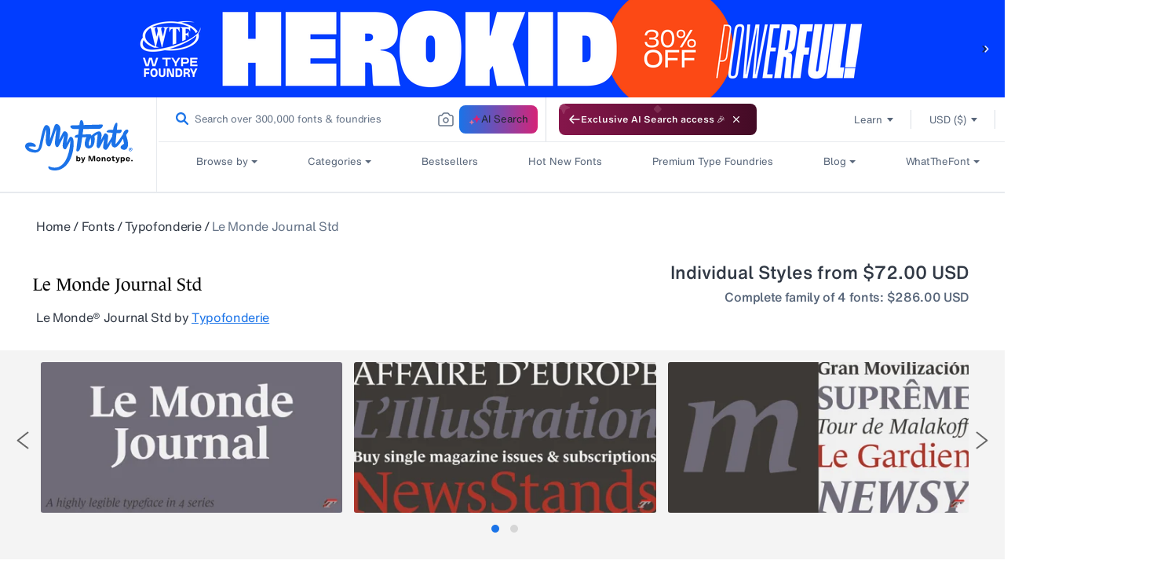

--- FILE ---
content_type: text/css
request_url: https://www.myfonts.com/cdn/shop/t/292/assets/type-tester.css?v=97514998528252004291767848514
body_size: 1999
content:
input[type=checkbox].switch{opacity:0;position:absolute}input[type=checkbox].switch:focus-within+div:after{border:2px solid var(--blue-duck-800,#104892);border-radius:10%;content:"";height:24px;left:-4px;position:absolute;top:-4px;width:36px}input[type=checkbox].switch+div{background-color:#dfdede;border-radius:999px;cursor:pointer;position:relative;-webkit-transition-duration:.4s;transition-duration:.4s;-webkit-transition-property:background-color,box-shadow;transition-property:background-color,box-shadow;vertical-align:middle}input[type=checkbox].switch+div span{color:#fff;font-size:1.6rem;margin-top:12px;position:absolute}input[type=checkbox].switch+div span:first-child{margin-left:15px}input[type=checkbox].switch+div span:nth-child(2){margin-left:55px}input[type=checkbox].switch:checked+div{background-position:0 0;width:28px}input[type=checkbox].switch+div{display:inline-block;height:16px;width:28px}input[type=checkbox].switch:checked+div{background-color:#1a73e8}input[type=checkbox].switch+div>div{background:#fff;border-radius:inherit;display:block;float:left;height:12px;margin-left:1px;margin-top:2px;pointer-events:none;-webkit-transition-duration:.4s;transition-duration:.4s;-webkit-transition-property:transform,background-color;transition-property:transform,background-color;-webkit-transition-timing-function:cubic-bezier(1,0,0,1);transition-timing-function:cubic-bezier(1,0,0,1);width:12px}input[type=checkbox].switch:checked+div>div{background-color:#fff;-webkit-transform:translate3d(20px,0,0);transform:translate3d(20px,0,0)}input[type=checkbox].bigswitch.switch+div>div{height:14px;margin-top:1px;width:14px}input[type=checkbox].switch:checked+div>div{-webkit-transform:translate3d(13px,0,0);transform:translate3d(13px,0,0)}.type-tester-tool{align-items:center;background-color:#f3f4f6;border-radius:4px;box-sizing:border-box;display:flex;padding:15px}.type-tester-tool_paragram_button{align-items:center;background:#4a4a4a;border-radius:4px;color:#fff;cursor:pointer;padding:10px 20px;width:max-content}.arrow-down{border-left:5px solid transparent;border-right:5px solid transparent;border-top:5px solid #fff;display:inline-block!important;height:0;margin-left:5px;width:0}.type-tester-tool_script_container{display:none;margin-right:30px;position:relative}.type-tester-tool_panel1{align-items:center;display:flex;flex:1;padding-right:3px}.type-tester-tool_panel2{align-items:center;display:flex;flex:1;justify-content:space-between}.type-tester-tool_panel2>div{margin-left:30px}.type-tester-tool_panel3{align-items:center;display:flex;flex:1;justify-content:space-around;padding-right:30px}.type-tester-tool_input_container{box-sizing:border-box;height:40px;margin-right:45px;padding-right:1px;position:relative;width:100%}.type-tester-tool_input_container input{background:#fff;border:1px solid #dbdfe5;border-radius:4px;box-sizing:border-box;color:#667488;font-family:HelveticaNowMTText,Lucida Sans,Lucida Grande,Lucida Sans Unicode,Trebuchet MS,sans-serif;font-size:13px;height:100%;letter-spacing:0;line-height:16px;outline:none;padding:5px 10px;width:100%}.type-tester-tool_input_container input::-webkit-input-placeholder{color:#667488!important;font-family:HelveticaNowMTText,Lucida Sans,Lucida Grande,Lucida Sans Unicode,Trebuchet MS,sans-serif;font-style:normal;font-style:13px;font-weight:400;font-weight:500;line-height:16px}.type-tester-tool_input_container input:-ms-input-placeholder{color:#667488;font-family:HelveticaNowMTText,Lucida Sans,Lucida Grande,Lucida Sans Unicode,Trebuchet MS,sans-serif;font-style:normal;font-style:13px;font-weight:400;line-height:16px}.type-tester-tool_input_container input::placeholder{color:#667488;font-family:HelveticaNowMTText,Lucida Sans,Lucida Grande,Lucida Sans Unicode,Trebuchet MS,sans-serif;font-style:normal;font-style:13px;font-weight:400;line-height:16px}.type-tester-tool_slider_container{padding:0 10px;position:relative;width:96px}.type-tester-tool_slider_container:before{color:#313945;content:"A";font-size:13px;left:-2px;letter-spacing:0;line-height:16px;position:absolute;top:29%}.type-tester-tool_slider_container:after{color:#313945;content:"A";font-size:19px;line-height:24px;position:absolute;right:-10px;top:18%}.rangeslider-horizontal{height:2px}.rangeslider-horizontal .rangeslider__fill{background-color:#dfdede}.rangeslider .rangeslider__handle{background:#1a73e8;border:none;box-shadow:none;height:10px;width:10px}.rangeslider .rangeslider__handle:focus-visible{outline:2px solid var(--c-blue-duck-800,#104892);outline-offset:1px}.rangeslider-horizontal .rangeslider__handle:after{background:1A73E8;box-shadow:none;display:none}.type-tester-tool_color_container{cursor:pointer;height:36px;position:relative;width:49px}.type-tester-tool_fg_indicator{background:#000;left:5px;top:8px}.type-tester-tool_bg_indicator,.type-tester-tool_fg_indicator{border:1px solid #dfdede;border-radius:4px;display:inline-block;height:20px;position:absolute;width:20px}.type-tester-tool_bg_indicator{background:#fff;left:11px;top:14px}.type-tester-tool_bg_arrow{border-top-color:#4a4a4a;position:absolute;right:4px;top:18px}.type-tester-tool_color_picker .type-tester-tool_bg_arrow.arrow-down:hover,.type-tester-tool_color_picker .type-tester-tool_bg_indicator:hover~.type-tester-tool_bg_arrow,.type-tester-tool_color_picker .type-tester-tool_fg_indicator:hover~.type-tester-tool_bg_arrow{border-top-color:#09f}.type-tester-tool_sortby_menu .type-tester-tool_bg_arrow{right:-7px}.type-tester-tool_color_picker,.type-tester-tool_colors{height:inherit;width:inherit}.type-tester-tool_color_picker{padding-top:3px}.type-tester-tool_colors:hover,.type-tester-tool_sortby_menu:hover{background-color:#eee;border:1px solid #dedfdf;border-radius:4px}.type-tester-tool_colors:hover .type-tester-tool_bg_arrow{border-top-color:#09f}.type-tester-tool_color_panel{background-color:#fff;border-radius:4px;box-shadow:0 2px 7px 0 #00000033;box-sizing:border-box;padding:15px;position:absolute;width:300px;z-index:999999}.type-tester-tool_panel_selector{display:flex}.type-tester-tool_panel_selector>div{align-items:center;border:1px solid #dfdede;border-radius:4px;box-sizing:border-box;cursor:pointer;display:flex;flex:1;height:50px;justify-content:space-between;padding:10px 8px}.type-tester-tool_panel_selector>div>span{border:1px solid #4a4a4a;display:inline-block;height:28px;margin-left:5px;width:28px}#color_picker_panel{margin-top:15px}#color_picker_panel .chrome-picker{max-width:300px;width:100%}.type-tester-tool_ff,.type-tester-tool_ff_symbol{color:#313945;position:relative}.type-tester-tool_ff_symbol{background:transparent url(https://cdn.shopify.com/s/files/1/0584/9628/6901/files/ff.svg?v=1641927687) no-repeat;background-position:4px 6px;background-repeat:no-repeat;border:1px solid transparent;border-radius:4px;cursor:pointer;display:block;height:20px;height:36px;padding:7px 5px 9px;top:3px;width:20px;width:49px}.type-tester-tool_ff_symbol:after{border-left:5px solid transparent;border-right:5px solid transparent;border-top:5px solid #313945;content:"";display:inline-block!important;height:0;left:24px;margin-left:5px;position:absolute;top:14px;width:0}.searchBarWidget_filter:hover .arrow-down,.type-tester-tool_ff_symbol:hover:after{border-top-color:#09f}.custom-hover,.type-tester-tool_ff_symbol:hover{background-color:#eee;border:1px solid #dedfdf;border-radius:4px}.type-tester-tool_ff{padding:0}.type-tester-tool_ff_content{background:#fff;border:1px solid #dfdede;border-radius:4px;box-shadow:0 5px 10px rgba(0,0,0,.1);font-size:13px;letter-spacing:0;max-height:416px;max-height:400px;max-width:300px;overflow:scroll;padding:15px;position:absolute;scrollbar-width:thin;top:40px;width:300px;z-index:99999}.type-tester-tool_ff_content::-webkit-scrollbar{width:6px}.type-tester-tool_ff_content::-webkit-scrollbar-track{background:#f1f1f1}.type-tester-tool_ff_content::-webkit-scrollbar-thumb{background:#888}.type-tester-tool_ff_content::-webkit-scrollbar-thumb:hover{background:#555}.type-tester-tool_ff_content>label{cursor:pointer;display:flex;font-size:13px;letter-spacing:0;line-height:16px;margin-bottom:10px;user-select:none}.type-tester-tool_ff_content>label>input{height:16px;width:16px}.type-tester-tool_ff_content>h5{color:#313945;display:block;font-family:HelveticaNowMTTextBold,Trebuchet MS,sans-serif;font-size:13px;font-weight:700;letter-spacing:0;line-height:16px;margin-bottom:10px;margin-top:30px}.type-tester-tool_ff_content>h5:first-child{margin-top:0}.type-tester-tool_sortby_container{height:40px;width:150px}.type-tester-tool_reset{align-items:center;cursor:pointer;display:flex;justify-content:center}.type-tester-tool_reset>div{background:transparent url(https://cdn.shopify.com/s/files/1/0584/9628/6901/files/Reset.svg?v=1641929605) no-repeat;height:16px;margin-right:5px;top:3px;width:16px}.type-tester-tool_pangram_content{background:#fff;padding:20px;position:absolute;width:522px;z-index:99999}.type-tester-tool_hidden{display:none}.type-tester-tool_display_block{display:block}.switch-container{white-space:nowrap}.switch-container>label{color:#313945;font-size:13px;letter-spacing:0;line-height:16px}.switch-container>label>span{margin-right:5px}.type-tester-tool_pangram_content{align-items:baseline;display:flex;justify-content:space-evenly}.type-tester-tool_option_group{box-sizing:border-box;color:#333;font-family:HelveticaNowMTText,Trebuchet MS,sans-serif;font-weight:700;padding-bottom:3px}.type-tester-tool_option{color:#333;cursor:pointer;-webkit-font-smoothing:antialiased;box-sizing:border-box;font-weight:400;padding:2px 0 2px 15px}.type-tester-tool_option input[type=radio]{display:none}.type-tester-tool_option label:hover{color:#09f;cursor:pointer}.type-tester-tool_sortby_menu{align-items:center;cursor:pointer;display:flex;height:100%;justify-content:center;margin-right:10px;min-width:150px;position:relative}.type-tester-tool_sortby{height:100%;position:relative}.type-tester-tool_sortby_content{background:#fff;border-radius:4px;box-shadow:0 2px 7px rgba(0,0,0,.2);left:20px;position:absolute;width:max-content;z-index:99999}.selected-sort{font-family:HelveticaNowMTTextBold,Lucida Sans,Lucida Grande,Lucida Sans Unicode,Trebuchet MS,sans-serif!important;font-weight:700}.type-tester-tool_sortby_menu>div:first-child{background:transparent url(https://cdn.shopify.com/s/files/1/0584/9628/6901/files/up-down.svg?v=1641929378) no-repeat;color:#4a4a4a;height:20px;top:3px;width:18px}.type-tester-tool_sortby_menu>div:nth-child(2){color:#313945;font-size:13px;font-style:normal;font-weight:400;letter-spacing:0;line-height:16px;overflow:hidden;padding-left:5px;text-overflow:ellipsis;white-space:nowrap;width:105px}.type-tester-tool_sortby_content{padding-bottom:15px;padding-left:15px;padding-right:15px}.type-tester-tool_sortby_content>ul>li{color:#313945;cursor:pointer;font-size:13px;font-style:normal;font-weight:400;letter-spacing:0;margin-top:15px}.type-tester-tool_sortby_content>ul>li:focus-visible{outline:2px solid var(--blue-duck-800,#104892);outline-offset:2px}.type-tester-tool_reset{color:#313945;font-size:13px!important;font-style:normal;font-weight:400;letter-spacing:0;line-height:16px!important}.type-tester-tool_reset:focus-visible{outline:2px solid var(--blue-duck-800,#104892);outline-offset:3px}.type-tester-tool_color_container,.type-tester-tool_images_toggle,.type-tester-tool_images_toggle_container,.type-tester-tool_slider_container,.type-tester-tool_sortby_container{margin-right:30px}.type-tester-tool_images_toggle{white-space:nowrap}.type-tester-tool_reset p{letter-spacing:0}@media only screen and (min-width:1150px){.type-tester-tool_panel2{min-width:450px!important}}@media only screen and (min-width:768px) and (max-width:1110px){.right_side_section .type-tester-tool{display:block}}@media only screen and (min-width:1300px) and (max-width:1441px){.type-tester-tool_panel2{min-width:33.8%}.type-tester-tool_panel3{min-width:35%}}@media only screen and (max-width:768px){.type-tester-tool{align-items:flex-start;flex-direction:column;gap:12px;padding:16px 12px}.type-tester-tool_block2{align-content:center;flex-wrap:wrap;justify-content:flex-start!important;width:348px}.type-tester-tool_images_toggle,.type-tester-tool_images_toggle_container,.type-tester-tool_slider_container,.type-tester-tool_sortby_container{margin-right:16px}.type-tester-tool_color_container{margin-right:8px}.type-tester-tool_images_toggle{padding-right:0}.type-tester-tool_reset div:empty{display:block}}.type-tester-tool_block2{align-items:center;display:flex}@media screen and (max-width:1190px){.type-tester-tool_block2{justify-content:space-between}.type-tester-tool{flex-wrap:wrap}}